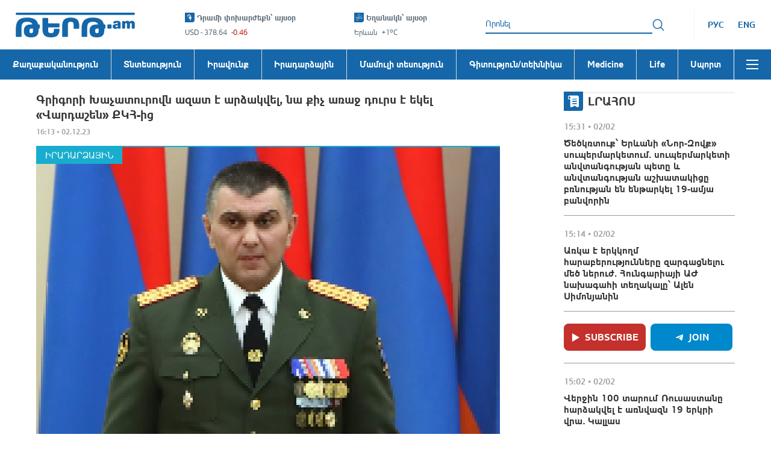

--- FILE ---
content_type: application/javascript
request_url: https://tert.am/stylis.OW4gUFyn.js
body_size: 1378
content:
var V="comm",W="rule",X="decl",y="@import",rr="@keyframes",er="@layer",Z=Math.abs,B=String.fromCharCode;function _(r){return r.trim()}function D(r,e,c){return r.replace(e,c)}function ar(r,e,c){return r.indexOf(e,c)}function I(r,e){return r.charCodeAt(e)|0}function x(r,e,c){return r.slice(e,c)}function k(r){return r.length}function cr(r){return r.length}function Y(r,e){return e.push(r),r}var P=1,L=1,$=0,v=0,i=0,S="";function G(r,e,c,n,s,d,O,o){return{value:r,root:e,parent:c,type:n,props:s,children:d,line:P,column:L,length:O,return:"",siblings:o}}function nr(){return i}function ir(){return i=v>0?I(S,--v):0,L--,i===10&&(L=1,P--),i}function h(){return i=v<$?I(S,v++):0,L++,i===10&&(L=1,P++),i}function M(){return I(S,v)}function F(){return v}function U(r,e){return x(S,r,e)}function N(r){switch(r){case 0:case 9:case 10:case 13:case 32:return 5;case 33:case 43:case 44:case 47:case 62:case 64:case 126:case 59:case 123:case 125:return 4;case 58:return 3;case 34:case 39:case 40:case 91:return 2;case 41:case 93:return 1}return 0}function tr(r){return P=L=1,$=k(S=r),v=0,[]}function sr(r){return S="",r}function j(r){return _(U(v-1,q(r===91?r+2:r===40?r+1:r)))}function ur(r){for(;(i=M())&&i<33;)h();return N(r)>2||N(i)>3?"":" "}function fr(r,e){for(;--e&&h()&&!(i<48||i>102||i>57&&i<65||i>70&&i<97););return U(r,F()+(e<6&&M()==32&&h()==32))}function q(r){for(;h();)switch(i){case r:return v;case 34:case 39:r!==34&&r!==39&&q(i);break;case 40:r===41&&q(r);break;case 92:h();break}return v}function or(r,e){for(;h()&&r+i!==57;)if(r+i===84&&M()===47)break;return"/*"+U(e,v-1)+"*"+B(r===47?r:h())}function vr(r){for(;!N(M());)h();return U(r,v)}function br(r){return sr(K("",null,null,null,[""],r=tr(r),0,[0],r))}function K(r,e,c,n,s,d,O,o,g){for(var E=0,m=0,u=O,T=0,p=0,l=0,f=1,z=1,w=1,t=0,A="",R=s,C=d,b=n,a=A;z;)switch(l=t,t=h()){case 40:if(l!=108&&I(a,u-1)==58){ar(a+=D(j(t),"&","&\f"),"&\f",Z(E?o[E-1]:0))!=-1&&(w=-1);break}case 34:case 39:case 91:a+=j(t);break;case 9:case 10:case 13:case 32:a+=ur(l);break;case 92:a+=fr(F()-1,7);continue;case 47:switch(M()){case 42:case 47:Y(hr(or(h(),F()),e,c,g),g),(N(l||1)==5||N(M()||1)==5)&&k(a)&&x(a,-1,void 0)!==" "&&(a+=" ");break;default:a+="/"}break;case 123*f:o[E++]=k(a)*w;case 125*f:case 59:case 0:switch(t){case 0:case 125:z=0;case 59+m:w==-1&&(a=D(a,/\f/g,"")),p>0&&(k(a)-u||f===0&&l===47)&&Y(p>32?J(a+";",n,c,u-1,g):J(D(a," ","")+";",n,c,u-2,g),g);break;case 59:a+=";";default:if(Y(b=H(a,e,c,E,m,s,o,A,R=[],C=[],u,d),d),t===123)if(m===0)K(a,e,b,b,R,d,u,o,C);else switch(T===99&&I(a,3)===110?100:T){case 100:case 108:case 109:case 115:K(r,b,b,n&&Y(H(r,b,b,0,0,s,o,A,s,R=[],u,C),C),s,C,u,o,n?R:C);break;default:K(a,b,b,b,[""],C,0,o,C)}}E=m=p=0,f=w=1,A=a="",u=O;break;case 58:u=1+k(a),p=l;default:if(f<1){if(t==123)--f;else if(t==125&&f++==0&&ir()==125)continue}switch(a+=B(t),t*f){case 38:w=m>0?1:(a+="\f",-1);break;case 44:o[E++]=(k(a)-1)*w,w=1;break;case 64:M()===45&&(a+=j(h())),T=M(),m=u=k(A=a+=vr(F())),t++;break;case 45:l===45&&k(a)==2&&(f=0)}}return d}function H(r,e,c,n,s,d,O,o,g,E,m,u){for(var T=s-1,p=s===0?d:[""],l=cr(p),f=0,z=0,w=0;f<n;++f)for(var t=0,A=x(r,T+1,T=Z(z=O[f])),R=r;t<l;++t)(R=_(z>0?p[t]+" "+A:D(A,/&\f/g,p[t])))&&(g[w++]=R);return G(r,e,c,s===0?W:o,g,E,m,u)}function hr(r,e,c,n){return G(r,e,c,V,B(nr()),x(r,2,-2),0,n)}function J(r,e,c,n,s){return G(r,e,c,X,x(r,0,n),x(r,n+1,-1),n,s)}function Q(r,e){for(var c="",n=0;n<r.length;n++)c+=e(r[n],n,r,e)||"";return c}function kr(r,e,c,n){switch(r.type){case er:if(r.children.length)break;case y:case X:return r.return=r.return||r.value;case V:return"";case rr:return r.return=r.value+"{"+Q(r.children,n)+"}";case W:if(!k(r.value=r.props.join(",")))return""}return k(c=Q(r.children,n))?r.return=r.value+"{"+c+"}":""}export{kr as a,br as c,Q as s};
